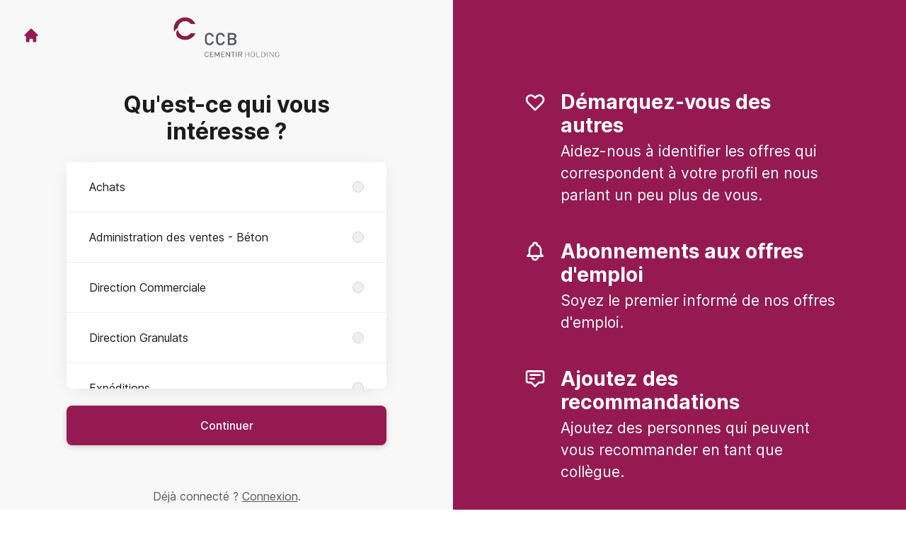

--- FILE ---
content_type: text/html; charset=utf-8
request_url: https://careers.ccb.be/connect
body_size: 20472
content:
<!DOCTYPE html>

<html lang="fr" dir="ltr">
  <head>
    <script src="https://assets-aws.teamtailor-cdn.com/assets/packs/js/runtime-d8072a7b8fc709410b44.js" crossorigin="anonymous" data-turbo-track="reload" nonce="980307c715b51da068418dea8d198712" defer="defer" integrity="sha384-MB56ojv1mwH7WoGIZwxCQiGfvHTGH5Ba62nNYrf+2vv6FfMRx5iazSUNpy7p1TS8"></script>
<script src="https://assets-aws.teamtailor-cdn.com/assets/packs/js/5217-d722161248a86ef021eb.js" crossorigin="anonymous" data-turbo-track="reload" nonce="980307c715b51da068418dea8d198712" defer="defer" integrity="sha384-3uhEwc9uRPhLRiFZuyE1+fXG2cPfzR9U79Emaqi+mAfXU4IoMzhLyJlcm/7r1wQE"></script>
<script src="https://assets-aws.teamtailor-cdn.com/assets/packs/js/cookies-a135f52d0a68c93f4012.js" crossorigin="anonymous" data-turbo-track="reload" nonce="980307c715b51da068418dea8d198712" defer="defer" integrity="sha384-0sL6GTF8sTKsSFPNxAGm6429n1teKKhy573MDp74v/UIVHe/z//4JrnBZWLBIJZQ"></script>
<script src="https://assets-aws.teamtailor-cdn.com/assets/packs/js/601-7d3383e7a375dc1aaa1b.js" crossorigin="anonymous" data-turbo-track="reload" nonce="980307c715b51da068418dea8d198712" defer="defer" integrity="sha384-l5I801Pjg1EBg2KQZqeHOLGUzdhI7+PBvRsMqdEOUrzi+WANH250/E7d/ntAKPkC"></script>
<script src="https://assets-aws.teamtailor-cdn.com/assets/packs/js/8559-d931dd583b4bb79d0e2a.js" crossorigin="anonymous" data-turbo-track="reload" nonce="980307c715b51da068418dea8d198712" defer="defer" integrity="sha384-9pmZ0INZG4vdr7arMaCamElHv26NrYEKOvqhf9yjMS5zyzkA40w7ExDWqxGcv2vE"></script>
<script src="https://assets-aws.teamtailor-cdn.com/assets/packs/js/7107-2c8b0452b1096d40d889.js" crossorigin="anonymous" data-turbo-track="reload" nonce="980307c715b51da068418dea8d198712" defer="defer" integrity="sha384-F6jpFzRjsKwuSo3AQM4sFVxNTUvURcCz99PinP+Ioe6ku9FF/btyL6hHI9n3qsl9"></script>
<script src="https://assets-aws.teamtailor-cdn.com/assets/packs/js/7328-d401e606fb75606f5ed6.js" crossorigin="anonymous" data-turbo-track="reload" nonce="980307c715b51da068418dea8d198712" defer="defer" integrity="sha384-p0L2eTbL6W9KU9kp+a5ZiPFo/LooZDf3V5bViSUzLy1aNO65oNK3BhaQyGgC1Da/"></script>
<script src="https://assets-aws.teamtailor-cdn.com/assets/packs/js/1339-9087b09cea7aeaf50372.js" crossorigin="anonymous" data-turbo-track="reload" nonce="980307c715b51da068418dea8d198712" defer="defer" integrity="sha384-NYguk+K4ALGGrCWBkm2gWhq54XhAHwROMsOhloX9eaf/9YCbHXZ0hgv+sU72KYPL"></script>
<script src="https://assets-aws.teamtailor-cdn.com/assets/packs/js/connect-e54911af1673c0788881.js" crossorigin="anonymous" data-turbo-track="reload" nonce="980307c715b51da068418dea8d198712" defer="defer" integrity="sha384-VimihJF5f2DaqtlvNSqe6m6/mWLq9YfVwBITB6LKRzEQ4IwsKNvJUB2ASXKQfQtz"></script>
<script src="https://assets-aws.teamtailor-cdn.com/assets/packs/js/4254-c45eea0ea8a6e7fbe408.js" crossorigin="anonymous" data-turbo-track="reload" nonce="980307c715b51da068418dea8d198712" defer="defer" integrity="sha384-apFmoAEVdGUqGEoR1Nm41DSwOTXZzwghwLCdRgTnXOu0tfFK3Fa/hBBCV7G0v2h8"></script>
<script src="https://assets-aws.teamtailor-cdn.com/assets/packs/js/8454-e660b5c793efc07457dc.js" crossorigin="anonymous" data-turbo-track="reload" nonce="980307c715b51da068418dea8d198712" defer="defer" integrity="sha384-dGFXkTHDjzQntcGqSSnoJx1fghvXUfT/FblSy/fbsoR5GK/y4zwSXGBuC8kTUS0h"></script>
<script src="https://assets-aws.teamtailor-cdn.com/assets/packs/js/font-awesome-d93dcae92dfe0efb796e.js" crossorigin="anonymous" data-turbo-track="reload" nonce="980307c715b51da068418dea8d198712" defer="defer" integrity="sha384-sgVCsKWBVlfrJgIFsdlR2hm5bWFvxj4FMh2tADpdMYjjg08BCPEMHpJBGn7LdVlS"></script>

    <link rel="stylesheet" crossorigin="anonymous" href="https://assets-aws.teamtailor-cdn.com/assets/packs/css/connect-b2aced4a.css" data-turbo-track="reload" integrity="sha384-wQHHFQoXQyMbIrGM/Ex93oAguFuWaRyJC4/NdKEFC+y/wIhuJbucsT6309+QzaaT" />

    
    

    <meta name="viewport" content="width=device-width, initial-scale=1">
    <meta name="turbo-cache-control" content="no-cache">
    <meta name="turbo-prefetch" content="false">
    <meta name="sentry-dsn" content="">

    
    <link rel='icon' type='image/png' href='https://images.teamtailor-cdn.com/images/s3/teamtailor-production/favicon-v3/image_uploads/73151e9b-3aac-4191-a463-48d754961a2c/original.png'><link rel='apple-touch-icon' href='https://images.teamtailor-cdn.com/images/s3/teamtailor-production/favicon_apple-v3/image_uploads/73151e9b-3aac-4191-a463-48d754961a2c/original.png' sizes='180x180'>
    <meta name="description" content="Connectez-vous avec Compagnie des Ciments Belges pour être à jour et notifié des nouvelles offres d&#39;emploi" />
    

    <meta property="og:locale" content="fr_FR" />
    <meta property="og:type" content="article" />
    <meta property="og:title" content="Connect - Compagnie des Ciments Belges" />
    <meta property="og:site_name" content="Compagnie des Ciments Belges" />
    <meta property="og:url" content="https://careers.ccb.be/connect" />
    <meta property="og:description" content="Connectez-vous avec Compagnie des Ciments Belges pour être à jour et notifié des nouvelles offres d&#39;emploi" />
    
        <meta property="og:image" content="https://screenshots.teamtailor-cdn.com/5583e5d0-4e7b-4c87-90a4-e9cbc5548efa-facebook.png?update=1712689338" />
        <meta property="og:image:width" content="1200" />
        <meta property="og:image:height" content="630" />

        <meta name="twitter:card" content="summary_large_image" />
        <meta name="twitter:image" content="https://screenshots.teamtailor-cdn.com/5583e5d0-4e7b-4c87-90a4-e9cbc5548efa-twitter.png?update=1712689338" />
        <meta name="twitter:title" content="Connect - Compagnie des Ciments Belges" />
        <meta name="twitter:description" content="Connectez-vous avec Compagnie des Ciments Belges pour être à jour et notifié des nouvelles offres d&#39;emploi" />
      
    
    

    <title>
        Compagnie des Ciments Belges
        – Connect
    </title>

    <meta name="csrf-param" content="authenticity_token" />
<meta name="csrf-token" content="TL9ZOTQvDgdBJsXkHJnoalsUPUowMjMbayD0-Te9HGeESquZx8OzC9GJlHMUnxr8aU3nSnLHG7ZNzaR39OaqXA" />
    

    <style media="all">
  :root {
    --company-primary-bg-color: 255, 255, 255;
    --company-secondary-bg-color: 149, 26, 82;
    --company-secondary-bg-light-5-color: 171, 30, 94;
    --company-secondary-bg-fallback-color: 149, 26, 82;
    --company-primary-text-color: 37, 37, 37;
    --company-primary-text-dark-5-color: 24, 24, 24;
    --company-primary-text-dark-10-color: 11, 11, 11;
    --company-primary-text-light-50-color: 164, 164, 164;
    --company-primary-text-light-77-color: 233, 233, 233;
    --company-secondary-text-color: 255, 255, 255;
    --company-secondary-text-light-5-color: 255, 255, 255;
    --company-secondary-text-light-15-color: 255, 255, 255;
    --company-link-color: 149, 26, 82;
    --company-link-color-on-white: 149, 26, 82;
    --company-color: 149, 26, 82;

    --company-button-text-color: 255, 255, 255;
    --company-button-bg-color: 149, 26, 82;

    --company-button-bg-light-5-color: 171, 30, 94;
    --company-button-bg-light-15-color: 214, 37, 118;

    --company-border-radius: 40px;

    --company-header-font-family: "Roboto";
    --company-header-font-weight: 700;
    --company-body-font-family: "Inter";
    --company-body-font-weight: 400;
  }
</style>

  <meta name="theme-color" content="#951a52">



    
  </head>

  <body id="connect" class="min-h-dvh flex flex-col bg-white text-gray-700 company-link-style--underline candidates new" data-block-scripts="true">
    

    

        <dialog data-controller="common--cookies--alert" data-common--cookies--alert-inside-iframe-value="false" data-common--cookies--alert-block-scripts-value="true" data-common--cookies--alert-takeover-modal-value="false" data-common--cookies--alert-show-cookie-widget-value="true" class="company-links fixed shadow-form w-auto items-center rounded p-4 bg-company-primary text-company-primary overflow-y-auto border-none max-h-[80vh] z-cookie-alert lg:gap-x-6 lg:max-h-[calc(100vh-40px)] flex-col inset-x-4 bottom-4 mb-0 mt-auto justify-between !translate-y-0 !top-0 lg:p-10 lg:flex-row lg:inset-x-[40px] lg:mb-6">

    <div class="w-full max-w-screen-xl overflow-y-auto">
      <h2 class="font-bold block text-md mb-2">Ce site Web utilise des cookies pour vous garantir la meilleure expérience.</h2>

      <p class="mb-2">
        Compagnie des Ciments Belges et nos partenaires sélectionnés utilisent des cookies et des technologies similaires (ensemble, les « cookies ») qui sont nécessaires pour vous présenter ce site Web, et pour vous garantir la meilleure expérience.

          Si vous y consentez, nous utiliserons également des cookies à des fins de statistiques.
      </p>

      <p class="mb-2">Consultez notre <a class='company-link' href='https://careers.ccb.be/cookie-policy'>politique relative aux cookies</a> pour en savoir plus sur les cookies que nous utilisons.</p>

      <p>Vous pouvez retirer et modifier votre consentement à tout moment en cliquant sur « Gérer les cookies » en bas de chaque page.</p>
</div>
    <div
      class="
        flex flex-col items-center gap-[10px] mt-6 flex-shrink-0 mb-2 w-full
        md:flex-row md:w-auto lg:flex-col
      "
    >
      <button class="careersite-button w-full" aria-label="Accepter tous les cookies" data-action="click-&gt;common--cookies--alert#acceptAll">Accepter tous les cookies</button>

        <button class="careersite-button w-full" aria-label="Refuser les cookies facultatifs" data-action="click-&gt;common--cookies--alert#disableAll">Refuser les cookies facultatifs</button>

      <button class="careersite-button w-full" aria-label="Préférences relatives aux cookies" data-action="click-&gt;common--cookies--alert#openPreferences">Préférences relatives aux cookies</button>
    </div>
</dialog>
      <dialog data-controller="common--cookies--preferences" data-common--cookies--preferences-checked-categories-value="[]" data-common--cookies--preferences-inside-iframe-value="false" data-action="open-cookie-preferences@window-&gt;common--cookies--preferences#open" class="company-links bg-company-primary text-company-primary shadow-form inset-x-4 mb-4 rounded max-w-screen-sm p-4 overflow-auto max-h-[80vh] z-cookie-alert backdrop:bg-[rgba(0,0,0,0.6)] sm:p-10 sm:mb-auto fixed top-2">
  <div class="mb-5 text-center;">
    <h1 class="font-bold mb-2 text-lg">Sélectionnez les cookies que vous acceptez</h1>
    <p class="text-left mb-2">Sur ce site, nous utilisons toujours par défaut les cookies qui sont essentiels au bon fonctionnement du site.</p>
    <p class="text-left mb-2">Si vous y consentez, nous utiliserons également d&#39;autres types de cookies. Vous pouvez donner ou retirer votre consentement vis-à-vis de ces derniers à l&#39;aide des boutons ci-dessous. Vous pouvez modifier ou retirer votre consentement à tout moment en cliquant sur le lien « Gérer les cookies » disponible en bas du site.</p>
    <p class="text-left">Pour en savoir plus sur les différents types de cookies, leur fonctionnement, et comment vos données sont utilisées lors de leur paramétrage, consultez notre <a href='https://careers.ccb.be/cookie-policy'>Politique relative aux cookies</a>.</p>
  </div>

  <div class="mb-10 text-sm leading-snug">
    <div class="flex mb-3 items-start sm:mb-5 cursor-default" data-preference-type="strictly_necessary">
  <div class="label-switch label-switch--disabled">
    <input type="checkbox" disabled="disabled" id="strictly_necessary" checked="checked" class="peer">

    <div class="checkbox peer-focus:ring-2 peer-focus:ring-blue-600"></div>
</div>
  <div class="ml-4 flex flex-col">
    <label class="font-semibold" for="strictly_necessary">Strictement nécessaire</label>

    <p>Ces cookies sont essentiels au bon fonctionnement du site, et sont toujours activés lorsque vous visitez le site.</p>

      <span>
        <strong>Vendeurs</strong>
        <span>Teamtailor</span>
      </span>
</div></div>

    <div class="flex mb-3 items-start sm:mb-5" data-preference-type="analytics">
  <div class="label-switch">
    <input type="checkbox" id="analytics" class="peer" data-common--cookies--preferences-target="categoryInput" data-action="input-&gt;common--cookies--preferences#handleCategoryToggle">

    <div class="checkbox peer-focus:ring-2 peer-focus:ring-blue-600"></div>
</div>
  <div class="ml-4 flex flex-col">
    <label class="font-semibold cursor-pointer" for="analytics">Statistiques</label>

    <p>Ces cookies collectent des informations qui nous aident à comprendre comment le site est utilisé.</p>

      <span>
        <strong>Vendeurs</strong>
        <span>Teamtailor</span>
      </span>
</div></div>

    

    
  </div>

  <div class="flex flex-col items-center gap-6">
    <button class="careersite-button w-full" data-action="click-&gt;common--cookies--preferences#handleAccept">Accepter ces cookies</button>

    <button class="careersite-button w-full" data-action="click-&gt;common--cookies--preferences#handleDecline">Refuser les cookies facultatifs</button>
  </div>
</dialog>

    
<div class="flex min-h-dvh">
  <div class="flex flex-col items-center justify-center w-full bg-gray-200">
    <div class="flex flex-col items-center justify-between flex-grow w-full mx-12">
      <div class="flex items-center justify-between w-full px-4 my-6 sm:px-8">
    <div class="w-35">
      <a aria-label="Aller sur le site carrière" class="inline-flex w-fit text-company-button-bg" data-test="home-button" href="/"><svg xmlns="http://www.w3.org/2000/svg" fill="currentColor" viewBox="0 0 20 20" class="w-6 h-6  currentColor" aria-hidden="true">
    <path d="M10.707 2.293a1 1 0 00-1.414 0l-7 7a1 1 0 001.414 1.414L4 10.414V17a1 1 0 001 1h2a1 1 0 001-1v-2a1 1 0 011-1h2a1 1 0 011 1v2a1 1 0 001 1h2a1 1 0 001-1v-6.586l.293.293a1 1 0 001.414-1.414l-7-7z" />
</svg></a>
    </div>

    <a aria-label="Aller sur le site carrière" data-test="company-logo" href="/"><img class="max-w-[150px] max-h-70 !text-company-button-bg" alt="Logo de l&#39;entreprise Compagnie des Ciments Belges" src="https://images.teamtailor-cdn.com/images/s3/teamtailor-production/logotype-v3/image_uploads/0e5b6502-3a70-4584-a2fb-4666dd35d3a5/original.png" /></a>


    <span class="w-35"></span>
</div>


      <div class="w-full max-w-500">
        <form class="flex flex-col justify-center overflow-hidden w-full relative" data-controller="connect--form connect--signup-form careersite--messenger-token" data-connect--form-submit-on-enter-value="true" data-careersite--messenger-token-candidate-endpoint-value="/candidates" data-remote="true" novalidate="novalidate" action="/connect/candidates" accept-charset="UTF-8" method="post"><input type="hidden" name="authenticity_token" value="nI0Tjkc-ZZmabGghIp3pt3MqoStI1IsjXwfTv0J-Usy-QfNTnnJg8HU6alq50J0GWjYUlIM_mUmkV_JuSpVvOg" autocomplete="off" />
          <input type="hidden" name="ctoken" id="ctoken" data-careersite--messenger-token-target="tokenInput" autocomplete="off" />
          <input type="hidden" name="city" id="city" value="true" data-connect--signup-form-target="city" autocomplete="off" />

            <div class="w-full p-6 animate__animated animate__faster" data-connect--signup-form-target="departments">
              <h1 class="mb-6 text-3xl font-bold leading-tight text-center">
                Qu&#39;est-ce qui vous intéresse ?
              </h1>

              <div class="mb-6 w-full">


  <div class="bg-white rounded shadow-form company-links company-links-on-white">
    
                <div class="overflow-y-auto max-h-[20rem] high:max-h-475">
                    <div class="relative" data-controller="connect--settings--department-picker">
      <div class="border-b border-gray-300 last:border-0" data-connect--settings--department-picker-target="departmentsWrapper" data-id="263784">
        <label class="form-box-label form-box-label--radio form-box-label--clickable">

    <span class="break-words overflow-hidden">Achats</span>

    <input data-name="department_id" data-connect--settings--department-picker-target="departmentInput" data-action="connect--settings--department-picker#handleChangeDepartment" data-connect--signup-form-target="socialAttributeInput" aria-required="false" class="form-box-label__option bg-gray-300 border-gray-500" type="radio" value="263784" name="candidate[department_id]" id="candidate_department_id_263784" />
</label>


          <div class="mb-6 hidden" data-department="263784" data-connect--settings--department-picker-target="rolesWrapper">
            <label class="form-box-label form-box-label--radio form-box-label--indent form-box-label--clickable">

    <span class="break-words overflow-hidden">Tous les postes</span>

    <input data-name="role_id" data-connect--settings--department-picker-target="roleInput allRoleInput" data-action="connect--settings--department-picker#handleChangeRole" data-connect--signup-form-target="socialAttributeInput" data-for-department="263784" aria-required="false" class="form-box-label__option bg-gray-300 border-gray-500" type="radio" value="0" name="candidate[role_id]" id="candidate_role_id_0" />
</label>


              <label class="form-box-label form-box-label--radio form-box-label--indent form-box-label--clickable">

    <span class="break-words overflow-hidden">Buyer</span>

    <input data-name="role_id" data-connect--settings--department-picker-target="roleInput" data-action="connect--settings--department-picker#handleChangeRole" data-connect--signup-form-target="socialAttributeInput" data-for-department="263784" aria-required="false" class="form-box-label__option bg-gray-300 border-gray-500" type="radio" value="719263" name="candidate[role_id]" id="candidate_role_id_719263" />
</label>

</div></div>      <div class="border-b border-gray-300 last:border-0" data-connect--settings--department-picker-target="departmentsWrapper" data-id="365053">
        <label class="form-box-label form-box-label--radio form-box-label--clickable">

    <span class="break-words overflow-hidden">Administration des ventes - Béton</span>

    <input data-name="department_id" data-connect--settings--department-picker-target="departmentInput" data-action="connect--settings--department-picker#handleChangeDepartment" data-connect--signup-form-target="socialAttributeInput" aria-required="false" class="form-box-label__option bg-gray-300 border-gray-500" type="radio" value="365053" name="candidate[department_id]" id="candidate_department_id_365053" />
</label>


          <div class="mb-6 hidden" data-department="365053" data-connect--settings--department-picker-target="rolesWrapper">
            <label class="form-box-label form-box-label--radio form-box-label--indent form-box-label--clickable">

    <span class="break-words overflow-hidden">Tous les postes</span>

    <input data-name="role_id" data-connect--settings--department-picker-target="roleInput allRoleInput" data-action="connect--settings--department-picker#handleChangeRole" data-connect--signup-form-target="socialAttributeInput" data-for-department="365053" aria-required="false" class="form-box-label__option bg-gray-300 border-gray-500" type="radio" value="0" name="candidate[role_id]" id="candidate_role_id_0" />
</label>


              <label class="form-box-label form-box-label--radio form-box-label--indent form-box-label--clickable">

    <span class="break-words overflow-hidden">Employé(e) Administration des ventes</span>

    <input data-name="role_id" data-connect--settings--department-picker-target="roleInput" data-action="connect--settings--department-picker#handleChangeRole" data-connect--signup-form-target="socialAttributeInput" data-for-department="365053" aria-required="false" class="form-box-label__option bg-gray-300 border-gray-500" type="radio" value="893019" name="candidate[role_id]" id="candidate_role_id_893019" />
</label>

</div></div>      <div class="border-b border-gray-300 last:border-0" data-connect--settings--department-picker-target="departmentsWrapper" data-id="263785">
        <label class="form-box-label form-box-label--radio form-box-label--clickable">

    <span class="break-words overflow-hidden">Direction Commerciale</span>

    <input data-name="department_id" data-connect--settings--department-picker-target="departmentInput" data-action="connect--settings--department-picker#handleChangeDepartment" data-connect--signup-form-target="socialAttributeInput" aria-required="false" class="form-box-label__option bg-gray-300 border-gray-500" type="radio" value="263785" name="candidate[department_id]" id="candidate_department_id_263785" />
</label>


          <div class="mb-6 hidden" data-department="263785" data-connect--settings--department-picker-target="rolesWrapper">
            <label class="form-box-label form-box-label--radio form-box-label--indent form-box-label--clickable">

    <span class="break-words overflow-hidden">Tous les postes</span>

    <input data-name="role_id" data-connect--settings--department-picker-target="roleInput allRoleInput" data-action="connect--settings--department-picker#handleChangeRole" data-connect--signup-form-target="socialAttributeInput" data-for-department="263785" aria-required="false" class="form-box-label__option bg-gray-300 border-gray-500" type="radio" value="0" name="candidate[role_id]" id="candidate_role_id_0" />
</label>


              <label class="form-box-label form-box-label--radio form-box-label--indent form-box-label--clickable">

    <span class="break-words overflow-hidden">Administration des Ventes</span>

    <input data-name="role_id" data-connect--settings--department-picker-target="roleInput" data-action="connect--settings--department-picker#handleChangeRole" data-connect--signup-form-target="socialAttributeInput" data-for-department="263785" aria-required="false" class="form-box-label__option bg-gray-300 border-gray-500" type="radio" value="722445" name="candidate[role_id]" id="candidate_role_id_722445" />
</label>

</div></div>      <div class="border-b border-gray-300 last:border-0" data-connect--settings--department-picker-target="departmentsWrapper" data-id="376622">
        <label class="form-box-label form-box-label--radio form-box-label--clickable">

    <span class="break-words overflow-hidden">Direction Granulats</span>

    <input data-name="department_id" data-connect--settings--department-picker-target="departmentInput" data-action="connect--settings--department-picker#handleChangeDepartment" data-connect--signup-form-target="socialAttributeInput" aria-required="false" class="form-box-label__option bg-gray-300 border-gray-500" type="radio" value="376622" name="candidate[department_id]" id="candidate_department_id_376622" />
</label>


</div>      <div class="border-b border-gray-300 last:border-0" data-connect--settings--department-picker-target="departmentsWrapper" data-id="263789">
        <label class="form-box-label form-box-label--radio form-box-label--clickable">

    <span class="break-words overflow-hidden">Expéditions</span>

    <input data-name="department_id" data-connect--settings--department-picker-target="departmentInput" data-action="connect--settings--department-picker#handleChangeDepartment" data-connect--signup-form-target="socialAttributeInput" aria-required="false" class="form-box-label__option bg-gray-300 border-gray-500" type="radio" value="263789" name="candidate[department_id]" id="candidate_department_id_263789" />
</label>


</div>      <div class="border-b border-gray-300 last:border-0" data-connect--settings--department-picker-target="departmentsWrapper" data-id="263793">
        <label class="form-box-label form-box-label--radio form-box-label--clickable">

    <span class="break-words overflow-hidden">Exploitation Carrière</span>

    <input data-name="department_id" data-connect--settings--department-picker-target="departmentInput" data-action="connect--settings--department-picker#handleChangeDepartment" data-connect--signup-form-target="socialAttributeInput" aria-required="false" class="form-box-label__option bg-gray-300 border-gray-500" type="radio" value="263793" name="candidate[department_id]" id="candidate_department_id_263793" />
</label>


          <div class="mb-6 hidden" data-department="263793" data-connect--settings--department-picker-target="rolesWrapper">
            <label class="form-box-label form-box-label--radio form-box-label--indent form-box-label--clickable">

    <span class="break-words overflow-hidden">Tous les postes</span>

    <input data-name="role_id" data-connect--settings--department-picker-target="roleInput allRoleInput" data-action="connect--settings--department-picker#handleChangeRole" data-connect--signup-form-target="socialAttributeInput" data-for-department="263793" aria-required="false" class="form-box-label__option bg-gray-300 border-gray-500" type="radio" value="0" name="candidate[role_id]" id="candidate_role_id_0" />
</label>


              <label class="form-box-label form-box-label--radio form-box-label--indent form-box-label--clickable">

    <span class="break-words overflow-hidden">Conducteur d&#39;Engins</span>

    <input data-name="role_id" data-connect--settings--department-picker-target="roleInput" data-action="connect--settings--department-picker#handleChangeRole" data-connect--signup-form-target="socialAttributeInput" data-for-department="263793" aria-required="false" class="form-box-label__option bg-gray-300 border-gray-500" type="radio" value="758132" name="candidate[role_id]" id="candidate_role_id_758132" />
</label>

</div></div>      <div class="border-b border-gray-300 last:border-0" data-connect--settings--department-picker-target="departmentsWrapper" data-id="263792">
        <label class="form-box-label form-box-label--radio form-box-label--clickable">

    <span class="break-words overflow-hidden">Exploitation Centrale à Béton</span>

    <input data-name="department_id" data-connect--settings--department-picker-target="departmentInput" data-action="connect--settings--department-picker#handleChangeDepartment" data-connect--signup-form-target="socialAttributeInput" aria-required="false" class="form-box-label__option bg-gray-300 border-gray-500" type="radio" value="263792" name="candidate[department_id]" id="candidate_department_id_263792" />
</label>


</div>      <div class="border-b border-gray-300 last:border-0" data-connect--settings--department-picker-target="departmentsWrapper" data-id="263782">
        <label class="form-box-label form-box-label--radio form-box-label--clickable">

    <span class="break-words overflow-hidden">Finance</span>

    <input data-name="department_id" data-connect--settings--department-picker-target="departmentInput" data-action="connect--settings--department-picker#handleChangeDepartment" data-connect--signup-form-target="socialAttributeInput" aria-required="false" class="form-box-label__option bg-gray-300 border-gray-500" type="radio" value="263782" name="candidate[department_id]" id="candidate_department_id_263782" />
</label>


          <div class="mb-6 hidden" data-department="263782" data-connect--settings--department-picker-target="rolesWrapper">
            <label class="form-box-label form-box-label--radio form-box-label--indent form-box-label--clickable">

    <span class="break-words overflow-hidden">Tous les postes</span>

    <input data-name="role_id" data-connect--settings--department-picker-target="roleInput allRoleInput" data-action="connect--settings--department-picker#handleChangeRole" data-connect--signup-form-target="socialAttributeInput" data-for-department="263782" aria-required="false" class="form-box-label__option bg-gray-300 border-gray-500" type="radio" value="0" name="candidate[role_id]" id="candidate_role_id_0" />
</label>


              <label class="form-box-label form-box-label--radio form-box-label--indent form-box-label--clickable">

    <span class="break-words overflow-hidden">Business Controller</span>

    <input data-name="role_id" data-connect--settings--department-picker-target="roleInput" data-action="connect--settings--department-picker#handleChangeRole" data-connect--signup-form-target="socialAttributeInput" data-for-department="263782" aria-required="false" class="form-box-label__option bg-gray-300 border-gray-500" type="radio" value="722442" name="candidate[role_id]" id="candidate_role_id_722442" />
</label>

              <label class="form-box-label form-box-label--radio form-box-label--indent form-box-label--clickable">

    <span class="break-words overflow-hidden">Comptable</span>

    <input data-name="role_id" data-connect--settings--department-picker-target="roleInput" data-action="connect--settings--department-picker#handleChangeRole" data-connect--signup-form-target="socialAttributeInput" data-for-department="263782" aria-required="false" class="form-box-label__option bg-gray-300 border-gray-500" type="radio" value="722441" name="candidate[role_id]" id="candidate_role_id_722441" />
</label>

</div></div>      <div class="border-b border-gray-300 last:border-0" data-connect--settings--department-picker-target="departmentsWrapper" data-id="269567">
        <label class="form-box-label form-box-label--radio form-box-label--clickable">

    <span class="break-words overflow-hidden">IT</span>

    <input data-name="department_id" data-connect--settings--department-picker-target="departmentInput" data-action="connect--settings--department-picker#handleChangeDepartment" data-connect--signup-form-target="socialAttributeInput" aria-required="false" class="form-box-label__option bg-gray-300 border-gray-500" type="radio" value="269567" name="candidate[department_id]" id="candidate_department_id_269567" />
</label>


</div>      <div class="border-b border-gray-300 last:border-0" data-connect--settings--department-picker-target="departmentsWrapper" data-id="263783">
        <label class="form-box-label form-box-label--radio form-box-label--clickable">

    <span class="break-words overflow-hidden">Logistique</span>

    <input data-name="department_id" data-connect--settings--department-picker-target="departmentInput" data-action="connect--settings--department-picker#handleChangeDepartment" data-connect--signup-form-target="socialAttributeInput" aria-required="false" class="form-box-label__option bg-gray-300 border-gray-500" type="radio" value="263783" name="candidate[department_id]" id="candidate_department_id_263783" />
</label>


</div>      <div class="border-b border-gray-300 last:border-0" data-connect--settings--department-picker-target="departmentsWrapper" data-id="263796">
        <label class="form-box-label form-box-label--radio form-box-label--clickable">

    <span class="break-words overflow-hidden">Magasin</span>

    <input data-name="department_id" data-connect--settings--department-picker-target="departmentInput" data-action="connect--settings--department-picker#handleChangeDepartment" data-connect--signup-form-target="socialAttributeInput" aria-required="false" class="form-box-label__option bg-gray-300 border-gray-500" type="radio" value="263796" name="candidate[department_id]" id="candidate_department_id_263796" />
</label>


</div>      <div class="border-b border-gray-300 last:border-0" data-connect--settings--department-picker-target="departmentsWrapper" data-id="263790">
        <label class="form-box-label form-box-label--radio form-box-label--clickable">

    <span class="break-words overflow-hidden">Maintenance</span>

    <input data-name="department_id" data-connect--settings--department-picker-target="departmentInput" data-action="connect--settings--department-picker#handleChangeDepartment" data-connect--signup-form-target="socialAttributeInput" aria-required="false" class="form-box-label__option bg-gray-300 border-gray-500" type="radio" value="263790" name="candidate[department_id]" id="candidate_department_id_263790" />
</label>


          <div class="mb-6 hidden" data-department="263790" data-connect--settings--department-picker-target="rolesWrapper">
            <label class="form-box-label form-box-label--radio form-box-label--indent form-box-label--clickable">

    <span class="break-words overflow-hidden">Tous les postes</span>

    <input data-name="role_id" data-connect--settings--department-picker-target="roleInput allRoleInput" data-action="connect--settings--department-picker#handleChangeRole" data-connect--signup-form-target="socialAttributeInput" data-for-department="263790" aria-required="false" class="form-box-label__option bg-gray-300 border-gray-500" type="radio" value="0" name="candidate[role_id]" id="candidate_role_id_0" />
</label>


              <label class="form-box-label form-box-label--radio form-box-label--indent form-box-label--clickable">

    <span class="break-words overflow-hidden">Automaticien</span>

    <input data-name="role_id" data-connect--settings--department-picker-target="roleInput" data-action="connect--settings--department-picker#handleChangeRole" data-connect--signup-form-target="socialAttributeInput" data-for-department="263790" aria-required="false" class="form-box-label__option bg-gray-300 border-gray-500" type="radio" value="720186" name="candidate[role_id]" id="candidate_role_id_720186" />
</label>

              <label class="form-box-label form-box-label--radio form-box-label--indent form-box-label--clickable">

    <span class="break-words overflow-hidden">Chef d&#39;équipe Maintenance BPE</span>

    <input data-name="role_id" data-connect--settings--department-picker-target="roleInput" data-action="connect--settings--department-picker#handleChangeRole" data-connect--signup-form-target="socialAttributeInput" data-for-department="263790" aria-required="false" class="form-box-label__option bg-gray-300 border-gray-500" type="radio" value="720184" name="candidate[role_id]" id="candidate_role_id_720184" />
</label>

              <label class="form-box-label form-box-label--radio form-box-label--indent form-box-label--clickable">

    <span class="break-words overflow-hidden">Mécanicien d&#39;entretien en industrie</span>

    <input data-name="role_id" data-connect--settings--department-picker-target="roleInput" data-action="connect--settings--department-picker#handleChangeRole" data-connect--signup-form-target="socialAttributeInput" data-for-department="263790" aria-required="false" class="form-box-label__option bg-gray-300 border-gray-500" type="radio" value="720185" name="candidate[role_id]" id="candidate_role_id_720185" />
</label>

</div></div>      <div class="border-b border-gray-300 last:border-0" data-connect--settings--department-picker-target="departmentsWrapper" data-id="263795">
        <label class="form-box-label form-box-label--radio form-box-label--clickable">

    <span class="break-words overflow-hidden">Maintenance Garage</span>

    <input data-name="department_id" data-connect--settings--department-picker-target="departmentInput" data-action="connect--settings--department-picker#handleChangeDepartment" data-connect--signup-form-target="socialAttributeInput" aria-required="false" class="form-box-label__option bg-gray-300 border-gray-500" type="radio" value="263795" name="candidate[department_id]" id="candidate_department_id_263795" />
</label>


          <div class="mb-6 hidden" data-department="263795" data-connect--settings--department-picker-target="rolesWrapper">
            <label class="form-box-label form-box-label--radio form-box-label--indent form-box-label--clickable">

    <span class="break-words overflow-hidden">Tous les postes</span>

    <input data-name="role_id" data-connect--settings--department-picker-target="roleInput allRoleInput" data-action="connect--settings--department-picker#handleChangeRole" data-connect--signup-form-target="socialAttributeInput" data-for-department="263795" aria-required="false" class="form-box-label__option bg-gray-300 border-gray-500" type="radio" value="0" name="candidate[role_id]" id="candidate_role_id_0" />
</label>


              <label class="form-box-label form-box-label--radio form-box-label--indent form-box-label--clickable">

    <span class="break-words overflow-hidden">Mécanicien Garage</span>

    <input data-name="role_id" data-connect--settings--department-picker-target="roleInput" data-action="connect--settings--department-picker#handleChangeRole" data-connect--signup-form-target="socialAttributeInput" data-for-department="263795" aria-required="false" class="form-box-label__option bg-gray-300 border-gray-500" type="radio" value="719264" name="candidate[role_id]" id="candidate_role_id_719264" />
</label>

</div></div>      <div class="border-b border-gray-300 last:border-0" data-connect--settings--department-picker-target="departmentsWrapper" data-id="263787">
        <label class="form-box-label form-box-label--radio form-box-label--clickable">

    <span class="break-words overflow-hidden">Production Ciment</span>

    <input data-name="department_id" data-connect--settings--department-picker-target="departmentInput" data-action="connect--settings--department-picker#handleChangeDepartment" data-connect--signup-form-target="socialAttributeInput" aria-required="false" class="form-box-label__option bg-gray-300 border-gray-500" type="radio" value="263787" name="candidate[department_id]" id="candidate_department_id_263787" />
</label>


</div>      <div class="border-b border-gray-300 last:border-0" data-connect--settings--department-picker-target="departmentsWrapper" data-id="263791">
        <label class="form-box-label form-box-label--radio form-box-label--clickable">

    <span class="break-words overflow-hidden">Projets et Investissements</span>

    <input data-name="department_id" data-connect--settings--department-picker-target="departmentInput" data-action="connect--settings--department-picker#handleChangeDepartment" data-connect--signup-form-target="socialAttributeInput" aria-required="false" class="form-box-label__option bg-gray-300 border-gray-500" type="radio" value="263791" name="candidate[department_id]" id="candidate_department_id_263791" />
</label>


          <div class="mb-6 hidden" data-department="263791" data-connect--settings--department-picker-target="rolesWrapper">
            <label class="form-box-label form-box-label--radio form-box-label--indent form-box-label--clickable">

    <span class="break-words overflow-hidden">Tous les postes</span>

    <input data-name="role_id" data-connect--settings--department-picker-target="roleInput allRoleInput" data-action="connect--settings--department-picker#handleChangeRole" data-connect--signup-form-target="socialAttributeInput" data-for-department="263791" aria-required="false" class="form-box-label__option bg-gray-300 border-gray-500" type="radio" value="0" name="candidate[role_id]" id="candidate_role_id_0" />
</label>


              <label class="form-box-label form-box-label--radio form-box-label--indent form-box-label--clickable">

    <span class="break-words overflow-hidden">Ingénieur Projet</span>

    <input data-name="role_id" data-connect--settings--department-picker-target="roleInput" data-action="connect--settings--department-picker#handleChangeRole" data-connect--signup-form-target="socialAttributeInput" data-for-department="263791" aria-required="false" class="form-box-label__option bg-gray-300 border-gray-500" type="radio" value="722443" name="candidate[role_id]" id="candidate_role_id_722443" />
</label>

              <label class="form-box-label form-box-label--radio form-box-label--indent form-box-label--clickable">

    <span class="break-words overflow-hidden">Project Manager</span>

    <input data-name="role_id" data-connect--settings--department-picker-target="roleInput" data-action="connect--settings--department-picker#handleChangeRole" data-connect--signup-form-target="socialAttributeInput" data-for-department="263791" aria-required="false" class="form-box-label__option bg-gray-300 border-gray-500" type="radio" value="722444" name="candidate[role_id]" id="candidate_role_id_722444" />
</label>

</div></div>      <div class="border-b border-gray-300 last:border-0" data-connect--settings--department-picker-target="departmentsWrapper" data-id="263788">
        <label class="form-box-label form-box-label--radio form-box-label--clickable">

    <span class="break-words overflow-hidden">Qualité Environnement</span>

    <input data-name="department_id" data-connect--settings--department-picker-target="departmentInput" data-action="connect--settings--department-picker#handleChangeDepartment" data-connect--signup-form-target="socialAttributeInput" aria-required="false" class="form-box-label__option bg-gray-300 border-gray-500" type="radio" value="263788" name="candidate[department_id]" id="candidate_department_id_263788" />
</label>


</div>      <div class="border-b border-gray-300 last:border-0" data-connect--settings--department-picker-target="departmentsWrapper" data-id="263781">
        <label class="form-box-label form-box-label--radio form-box-label--clickable">

    <span class="break-words overflow-hidden">RH</span>

    <input data-name="department_id" data-connect--settings--department-picker-target="departmentInput" data-action="connect--settings--department-picker#handleChangeDepartment" data-connect--signup-form-target="socialAttributeInput" aria-required="false" class="form-box-label__option bg-gray-300 border-gray-500" type="radio" value="263781" name="candidate[department_id]" id="candidate_department_id_263781" />
</label>


</div>
    <div class="border-b border-gray-300 last:border-0">
      <label class="form-box-label form-box-label--radio form-box-label--clickable">

    <span class="break-words overflow-hidden">Tout</span>

    <input data-name="department_id" data-connect--settings--department-picker-target="departmentInput" data-connect--signup-form-target="socialAttributeInput" data-action="connect--settings--department-picker#handleChangeDepartment" aria-required="false" class="form-box-label__option bg-gray-300 border-gray-500" type="radio" value="0" checked="checked" name="candidate[department_id]" id="candidate_department_id_0" />
</label>

    </div>
</div>
                </div>

</div></div>
              <button type="button" class="button button--fat button--company w-full mb-6 animate__animated animate__faster focus-visible:outline-gray-800" data-action="connect--signup-form#continue" data-connect--signup-form-target="departmentsButton">Continuer</button>
</div>
          <div class="w-full p-6 absolute animate__animated animate__faster invisible" data-connect--signup-form-target="consentEmail">
            <h1 class="mb-6 text-3xl font-bold leading-tight text-center">
              Connectons-nous
            </h1>

            <div class="[&_a]:underline">
              <div data-controller="common--modal" style="display: none;">
  <div data-common--modal-target="linkContainer">
  <div class="mb-6 w-full">


  <div class="bg-white rounded shadow-form company-links company-links-on-white">
    
      <div class="rounded group [&amp;.changed-after-error]:shadow-none" id="id_17167840">
        <label class="form-box-label form-box-label--checkbox form-box-label--clickable [&amp;&gt;.field-with-errors]:w-auto">
    <input name="candidate[consent_given]" type="hidden" value="0" autocomplete="off" /><input data-connect--signup-form-target="consentCheckbox" data-action="connect--signup-form#toggleConsent" aria-required="true" class="form-box-label__option" type="checkbox" value="1" name="candidate[consent_given]" id="candidate_consent_given" />

    <span class="break-words overflow-hidden [&amp;&gt;ol]:mb-2 [&amp;&gt;ol]:list-decimal [&amp;&gt;ol]:pl-5 [&amp;&gt;ul]:mb-2 [&amp;&gt;ul]:list-disc [&amp;&gt;ul]:pl-5">En me connectant, j'accepte d'avoir lu la <a class="privacy-policy" data-turbo="false" href="https://careers.ccb.be/privacy-policy">Politique de confidentialité</a> et de pouvoir recevoir des mises à jour de Compagnie des Ciments Belges sur de futures opportunités d'emploi.</span>

</label>

</div>
</div></div>
    <div class="mb-6 w-full">


  <div class="bg-white rounded shadow-form company-links company-links-on-white">
    
      <label class="form-box-label form-box-label--checkbox form-box-label--clickable [&amp;&gt;.field-with-errors]:w-auto">
    <input name="candidate[consent_given_future_jobs]" type="hidden" value="0" autocomplete="off" /><input data-name="consent_given_future_jobs" data-connect--signup-form-target="socialAttributeInput" aria-required="false" class="form-box-label__option" type="checkbox" value="1" name="candidate[consent_given_future_jobs]" id="candidate_consent_given_future_jobs" />

    <span class="break-words overflow-hidden [&amp;&gt;ol]:mb-2 [&amp;&gt;ol]:list-decimal [&amp;&gt;ol]:pl-5 [&amp;&gt;ul]:mb-2 [&amp;&gt;ul]:list-disc [&amp;&gt;ul]:pl-5"><p><em>En cochant cette case, je consens à ce que <strong>CCB</strong> traite mes données à caractère personnel (et plus précisément, les données suivantes :  </em><em>Numéro de téléphone, l'adresse email, nom, prénom et le CV</em><em>) dans le but spécifique de me contacter directement à propos de futures opportunités d’emploi. Je consens à ce que ces données soient conservées par CCB à cette fin, pour une durée n’excédant pas les deux ans à partir de notre dernier contact. J’ai conscience que j’ai la possibilité de retirer ce consentement à tout moment pour cette finalité spécifique. </em></p><p><em>Pour plus d'information, nous vous invitons à consulter notre Politique de confidentialité <a class="privacy-policy" data-turbo="false" href="https://careers.ccb.be/privacy-policy">Politique de confidentialité</a></em><br></p></span>

</label>


</div></div>
</div>

  <template data-common--modal-target="spinnerTemplate">
    <div class="flex items-center justify-center h-full" id="spinner">
  <div
    class="animate-[spin_3s_linear_infinite] inline-block size-6 border-6 border-current border-t-transparent text-neutral-weak rounded-full "
    role="status"
    aria-label="Loading"
  ></div>
</div>

  </template>


  <template data-common--modal-target="template">
    <dialog class="company-links company-links-on-white overflow-y-auto bg-white text-neutral border-0 p-0 backdrop:bg-black/50 backdrop:backdrop-blur-md bg-white max-h-screen h-full sm:h-auto sm:max-h-[80vh] sm:mx-auto max-w-920 w-full min-w-full lg:min-w-screen-md sm:rounded shadow-form-strong">
      <div class="relative w-full h-full px-6 py-16 lg:px-25">
        <button type="button" aria-label="Fermer la boîte de dialogue" class="absolute top-0 right-0 leading-none text-3xl px-4 pb-2 rounded-full text-gray-800 cursor-pointer hover:opacity-75 no-company-style" data-close="true">        <i class="fal fa-xmark"></i>
</button>

        <div class="modal-content text-gray-500 default-style">
                <h1>Politique de confidentialité pour la marque employeur et le recrutement de Compagnie des Ciments Belges</h1><p> </p><p>  </p><p>  </p><p><em>Site web : </em><a href="http://www.careers.ccb.be"><em>www.careers.ccb.be</em></a><br></p><p><em>Dernière mise à jour : Aout 2025.</em></p><p>  </p><p> </p><p><strong><em>1. INTRODUCTION </em></strong></p><ul>
 
</ul><p>La SA Compagnie des Ciments Belges (ci-après, le « <strong>Responsable du traitement </strong>», « <strong>CCB </strong>» ou « <strong>nous </strong>»), ayant son siège social au 260 Grand’Route à 7530 Tournai, immatriculée à la Banque Carrefour des Entreprises sous le numéro 0419.445.816, doit être entendue comme Responsable du traitement au sens du Règlement (2016/679) Général sur la Protection des Données (ci-après, « <strong>RGPD </strong>»), en ce qu’elle traite les données à caractère personnel des candidats postulant à un emploi chez CCB, que ce soit via le service de gestion du recrutement et de simplification du processus d’embauche proposé par la société Teamtailor (ci-après, le « Service »), ou par tout autre canal de candidature, tel que l’envoi d’une candidature par e-mail ou via une plateforme externe.</p><p>Les personnes utilisant ce Service et les candidats (ci-après, les « <strong>Utilisateurs </strong>» ou les « <strong>personnes concernées</strong> ») sont informées par la présente Déclaration de confidentialité de la manière dont nous traitons, utilisons et protégeons leurs données à caractère personnel dans le cadre du processus de recrutement.<br>Il est en effet important pour CCB que les Utilisateurs et candidats soient informés et se sentent en sécurité, en maintenant un niveau approprié de protection des données à caractère personnel.<br>La présente Déclaration doit être lue conjointement avec notre Déclaration de confidentialité de l’entreprise et Déclaration en matière de cookies.</p><p></p><p><strong><em>2. NOTIONS ESSENTIELLES</em></strong></p><ol>
 
</ol><p>Au sens de la présente Déclaration, il faut entendre par « <strong>données à caractère personnel</strong> », toute information qui permet de vous identifier, en tant que personne physique, directement ou indirectement.</p><p>Par exemple : le nom, le prénom, la date de naissance, l’adresse, l’adresse e-mail, le numéro de téléphone, les informations relatives au parcours académique, les expériences professionnelles, les compétences, les langues parlées, ainsi que toute autre donnée personnelle communiquée dans le CV par la personne concernée.<br><br></p><p>Il faut entendre par « <strong>traitement des données à caractère personnel</strong> », toute opération ou tout ensemble d'opérations effectuées ou non à l'aide de procédés automatisés et appliquées à des données ou des ensembles de données à caractère personnel.<br><br>Par exemple : la collecte, l'enregistrement, l'organisation, la structuration, la conservation, l'adaptation ou la modification, l'extraction, la consultation, l'utilisation, la communication par transmission, la diffusion ou toute autre forme de mise à disposition, le rapprochement ou l'interconnexion, la limitation, l'effacement ou la destruction.<br><br>Il faut entendre par « <strong>Responsable de traitement</strong> », la personne physique ou morale, l'autorité publique, le service ou un autre organisme qui, seul ou conjointement avec d'autres, détermine les finalités et les moyens du traitement ; en l’espèce, CCB (personne morale) est le Responsable du traitement.<br><br>Il faut entendre par « <strong>sous-traitant</strong> », la personne physique ou morale, l'autorité publique, le service ou un autre organisme qui traite des données à caractère personnel pour le compte du Responsable du traitement.<br><br>Il faut entendre par « <strong>tiers </strong>», toute personne physique ou morale, autorité publique, service ou un organisme autre que la personne concernée, le Responsable du traitement, le sous-traitant et les personnes qui, placées sous l'autorité directe du Responsable du traitement ou du sous-traitant, qui sont autorisées à traiter les données à caractère personnel.<br><br>Enfin, il faut entendre par « <strong>destinataire </strong>», tout organisme qui reçoit la communication des données.</p><p></p><p><strong><em>3. QUELLES      DONNÉES À CARACTÈRE PERSONNEL TRAITONS-NOUS ? ET PAR QUEL(S) MOYEN(S) Y      AVONS-NOUS ACCÈS ?</em></strong></p><ol>
 
</ol><p> <em><strong>3.1 </strong><strong>Catégories de données traitées</strong></em></p><ol></ol><p>Pour la réalisation des finalités de traitement listées ci-après, CCB est amenée à traiter les catégories, pertinentes et nécessaires, des données à caractère personnel suivantes :</p><p>- Données d’identification : nom, prénom, état civil, adresse postale, date de naissance ;<br>- Données d’identification électronique : adresse e-mail, numéro de téléphone ;<br>- Images : photographies et vidéos ;<br>- Données relatives au parcours académique et professionnel : informations issues du CV, diplômes, certificats, attestations de formation ;<br>- Informations communiquées par la personne concernée durant le processus de recrutement, telles que lettre de motivation, attentes salariales, disponibilités, etc. ;<br>- Informations communiquées via les services de candidature (par exemple via un formulaire en ligne, un portail de recrutement ou une plateforme de recrutement tierce) ;<br>- Informations rendues publiques ou accessibles sur des plateformes de recrutement et sur des réseaux sociaux professionnels (tels que LinkedIn, ou tout autre média équivalent utilisé à des fins professionnelles), notamment : les informations professionnelles (poste actuel, expériences passées, compétences, recommandations, formations), les coordonnées rendues accessibles par la personne concernée ainsi que toute information<br>publiée volontairement par la personne concernée en lien avec sa carrière professionnelle ; - Informations obtenues par l'intermédiaire de cabinets de recrutement externes ou d'agences de travail intérimaire, telles que : CV, évaluations professionnelles, notes d'entretien, appréciations de compétences, prétentions salariales, disponibilités, et autres informations pertinentes pour l’évaluation de la candidature.</p><p><em><strong><br></strong></em></p><p><em><strong>3.2 Catégories particulières de données</strong></em></p><ul></ul><p>Par principe, CCB ne traite pas de catégories particulières de données à caractère personnel révélant votre origine raciale ou ethnique, vos opinions Déclarations, vos convictions religieuses ou philosophiques, votre appartenance syndicale, vos données génétiques, vos données biométriques, vos données de santé, ou encore des données concernant votre vie sexuelle ou votre orientation sexuelle, sans votre consentement exprès.</p><p>De même, toute vérification de vos antécédents judiciaires, toute prise de références auprès d'anciens employeurs ou toute autre enquête de background ne sera effectuée qu'avec votre consentement écrit préalable et dans le respect de la législation applicable.</p><p>Afin de respecter le principe de minimisation des données, nous vous demandons de ne pas transmettre de données sensibles ni votre numéro de registre national durant la phase de recrutement,&nbsp;sauf si ces informations sont strictement nécessaires pour l’examen de votre candidature.</p><p><em><strong>3.3 Données à caractère non personnel</strong></em></p><ol></ol><p>Dans le cadre de son processus de recrutement, CCB peut également être amenée à collecter des données à caractère non personnel. Il s'agit de données qui, prises isolément, ne permettent pas d’identifier directement ou indirectement une personne physique. Par exemple, cela peut concerner des informations statistiques ou agrégées sur le volume de candidatures reçues, le nombre de candidatures par type de poste, ou encore l’analyse globale des sources de candidatures (jobboards, réseaux sociaux, etc.).</p><p>Ces données à caractère non personnel peuvent être utilisées librement, à différentes fins, telles que l'amélioration de notre processus de recrutement, la réalisation d'études de marché ou l'élaboration de statistiques internes.<br><br>Toutefois, si de telles données non personnelles venaient à être combinées avec des données à caractère personnel, rendant possible l’identification d’une personne concernée, ces données combinées seraient traitées comme des données à caractère personnel et soumises aux règles applicables en matière de protection des données, jusqu’à ce que l’identification soit rendue impossible (par exemple via une anonymisation effective).</p><p></p><p><em><strong>3.4 Méthodes de collecte</strong></em></p><ol></ol><p><strong>Directe.</strong> La plupart  de vos données à caractère personnel sont collectées directement auprès de vous par le département des Ressources Humaines de CCB, notamment : </p><ul><li>Lorsque vous soumettez une candidature par le biais du Service (plateforme de gestion du recrutement) et y renseignez vos données à caractère personnel ;</li><li>Lorsque vous utilisez le Service pour entrer en contact avec notre personnel ;</li><li> Lorsque vous fournissez des informations via le module de chat du Service ;</li><li>Lorsque vous adressez votre candidature par d'autres moyens, notamment par e-mail, via notre site internet, lors d'événements de recrutement ou par l'intermédiaire de réseaux sociaux professionnels.<br></li></ul><p><strong>Indirecte</strong>. Il est également possible que certaines de vos données à caractère personnel nous soient communiquées indirectement :</p><ul><li>Via vos réseaux sociaux professionnels ou jobboard ;</li><li>Via d’autres sources publiques, soit manuellement par nos employés, soit automatiquement par le Service (méthode appelée « <strong>Sourcing</strong> ») ;</li><li>Via des employés de CCB, faisant des recommandations sur les candidats potentiels. Ces employés existants ajouteront des données à caractère personnel sur lesdits candidats potentiels. Dans les cas où cela est fait, le candidat potentiel sera considéré comme un Utilisateur dans le contexte de la présente Déclaration de confidentialité et sera informé du traitement de ses données ;</li><li>Via les cabinets de recrutement externes ou d'agences de travail intérimaire.</li></ul><p>Dans tous les cas, les candidats ne font pas l’objet de décisions automatisées ayant des effets juridiques ou des impacts significatifs similaires sur leur situation. Cela signifie que CCB ne recourt pas à des outils d'intelligence artificielle ou d'algorithmes de traitement automatique pour prendre des décisions concernant votre candidature, telles que l'acceptation ou le rejet d’une demande d’emploi, sans intervention humaine.</p><p>Toutes les décisions liées au processus de recrutement (par exemple la sélection des candidatures, la convocation à un entretien, ou l’offre d’emploi) sont prises par des membres du département des Ressources Humaines et/ou les responsables du recrutement, après un examen attentif de votre dossier de candidature.<br><br>En conséquence, aucun "profilage" automatisé — c’est-à-dire aucune analyse automatisée de votre profil basée sur vos données personnelles dans le but de prédire vos performances, préférences ou comportement professionnel — n'est pratiqué dans le cadre de nos procédures de recrutement.<br></p><p><em><strong>3.5. Conséquence en cas de non-fourniture de ces données</strong></em></p><p>L'utilisation du Service est encouragée afin de garantir un traitement rapide et optimal de votre candidature. Certaines données à caractère personnel sont nécessaires pour accéder au Service et permettre une gestion efficace du processus de recrutement.</p><p>Toutefois, il est également possible de soumettre votre candidature par d’autres canaux, tels que l’envoi d’un e-mail, l'utilisation de plateformes de recrutement externes ou la participation&nbsp;à des événements de recrutement, si disponibles. Dans tous les cas, si les données demandées ne sont pas fournies, cela pourrait limiter notre capacité à traiter efficacement votre candidature.</p><p><strong><em>4. POURQUOI      TRAITONS-NOUS VOS DONNÉES À CARACTÈRE PERSONNEL ? ET SUR QUELLE(S) BASE(S)      LÉGALE(S) TRAITONS-NOUS VOS DONNÉES À CARACTÈRE PERSONNEL ?</em></strong></p><ol>
 
</ol><p>Nous traitons vos données à caractère personnel pour des finalités déterminées et fondées sur les bases légales pertinentes, selon le tableau suivant : </p><p> </p><p>  </p><p><strong>BASE   LÉGALE</strong></p><p>  </p><p>  </p><p><strong>FINALITÉ</strong></p><p>  </p><p> </p><p> </p><p>  </p><p><strong>Art. 6, 1., a) RGPD </strong>: La personne concernée a <em>consenti</em> au traitement de ses   données à caractère personnel pour le traitement pour les finalités   déterminées. </p><p>  </p><p>  </p><p>Vos données à caractère personnel sont traitées pour les   finalités suivantes : </p><ul><li>L’envoi   de futures offres d’emploi.</li><li>L’apposition   de cookies sur votre terminal.</li><li>La conservation d'un vivier de candidatures.</li></ul><p>  </p><p> </p><p> </p><p>  </p><p><strong>Art. 6, 1., b) RGPD</strong> : Le traitement est nécessaire à   l'exécution d'un <em>contrat</em>
  entre CCB et la personne concernée ou à l'exécution de <em>mesures précontractuelles</em> prises à la demande de celle-ci.</p><p>  </p><p>  </p><p>Vos données à caractère personnel sont traitées pour les   finalités suivantes : </p><ul><li>La finalisation du processus de sélection, notamment par l’analyse complémentaire de votre candidature et l’organisation d’entretiens ;</li><li>La prise de contact avec vous pour discuter des conditions d’engagement et des modalités contractuelles;</li><li>La préparation et la rédaction d'une proposition de contrat ;</li><li>La vérification de certaines informations nécessaires à la conclusion du contrat (par exemple, références professionnelles, documents administratifs requis) avec votre consentement préalable lorsque cela est nécessaire ;</li><li>La gestion de vos demandes et échanges relatifs à l’offre d’emploi ;</li><li>La gestion et la mise à jour de votre espace personnel le cas échéant, via le Service ou tout autre canal de communication utilisé;</li></ul><p>  </p><p> </p><p> </p><p>  </p><p><strong>Art. 6, 1., f) RGPD</strong> : Le traitement est nécessaire aux fins des <em>intérêts légitimes</em> poursuivis   par CCB.</p><p>  </p><p>  </p><p>Vos données à caractère personnel sont traitées pour les   finalités suivantes : </p><ul><li>La présélection des candidats (tri, enregistrement et classement des CV, etc.) ;</li><li>La prise de contact avec un Utilisateur ;</li><li>La gestion de vos demandes par le biais du Service ;</li><li>La gestion des réponses à vos demandes de connexion ;</li><li>La gestion de l’espace personnel de l’Utilisateur ;</li><li>La simplification et la facilitation du recrutement, en complétant notamment les informations des Utilisateurs via&nbsp;l’utilisation d’outils de Sourcing ;</li></ul><p><strong><em>CCB a un intérêt légitime à pouvoir dresser un profil complet d’un   Utilisateur afin d’évaluer si le candidat correspond à un profil pertinent.</em></strong></p><ul><li>La   recherche de profils pertinents pour les postes proposés au sein de CCB.</li></ul><p><strong><em>CCB a un intérêt légitime à pouvoir évaluer, trier et sélectionner   les profils pertinents d’Utilisateurs susceptibles de correspondre aux postes   dont la Société cherche à pourvoir.</em></strong></p><p><strong><em>S’agissant des traitements se fondant sur   cette base légale en particulier, nous veillons toujours à ce qu’il y ait un   équilibre entre vos droits et intérêts et ceux de CCB.</em></strong></p><p>  </p><p> </p><p> </p><p>  </p><p><strong>Traitements non-encore envisagés</strong></p><p>  </p><p>  </p><p>CCB peut être amenée à effectuer des traitements qui ne   sont pas encore prévus dans la présente Déclaration. </p><p>Dans ce cas, vous serez contacté par nos soins avant   toute réutilisation de vos données à caractère personnel afin de vous   informer des traitements non encore envisagés et vous donner la possibilité,   le cas échéant, de les refuser</p><p>  </p><p> </p><p><strong><em>5. QUI A ACCÈS À VOS DONNÉES À CARACTÈRE      PERSONNEL ?</em></strong></p><ol>
 
</ol><p><em><strong>5.1 Communication interne</strong></em></p><p>L’accès à vos données à caractère personnel est strictement limité au sein de CCB aux seules personnes suivantes : </p><ul><li>Les personnes habilitées du personnel hiérarchique, en ce qui concerne le recrutement pour leur propre département ;</li><li>Les personnes habilitées du département des ressources humaines, notamment pour la gestion du recrutement ;</li><li>Les personnes habilitées du département informatique, notamment s’agissant des données de connexion ;</li></ul><p> <em><strong>5.2 Communication externe</strong></em></p><ol></ol><p>Nous ne vendons ni ne transférons de quelque manière que ce soit vos données à caractère personnel à des tiers.</p><p>Néanmoins, dans le cadre de nos activités, il peut nous arriver de partager vos données avec nos partenaires et sous-traitants de confiance, agissant conformément à nos instructions et afin de proposer le Service, soit : </p><ul><li>Teamtailor, fournissant le Service ;</li><li>Les sociétés de serveur et d’hébergement ;</li><li>Toute autre société en ce qui concerne l’offre du Service. ;</li></ul><p>Il est également possible que CCB soit tenue de divulguer certaines de vos données à caractère personnel à des tiers autorisés à en connaître, notamment dans les cas suivants : </p><ul><li>Les autorités ou conseillers juridiques en cas de suspicion de comportement criminel ou inapproprié ; </li></ul><ul><li>Les autorités, conseillers juridiques ou à tout autre acteur similaire, lorsque la loi l’exige ou lorsque nous y sommes conviés par ladite autorité.</li></ul><p><em><strong>5.3 Stockage et transferts des données</strong></em></p><p>Les données à caractère personnel collectées par CCB sont stockées et traitées exclusivement au sein de l’Union européenne, principalement sur des serveurs situés dans des États membres de l’UE.<br>À ce jour, aucune donnée à caractère personnel n'est transférée vers des pays tiers (situés en dehors de l’Espace Économique Européen – EEE) ou vers des organisations internationales.<br>Si un transfert en dehors de l’EEE devait toutefois s’avérer nécessaire, CCB s'engage à : </p><ul><li>Evaluer&nbsp;la législation du pays de destination afin de vérifier qu’elle offre un niveau de protection adéquat conformément aux exigences du RGPD ;</li><li>Appliquer des garanties appropriées, telles que la signature de clauses contractuelles types adoptées par la Commission européenne, l’application de Binding Corporate Rules (BCR) ou tout autre mécanisme reconnu par la réglementation applicable ;</li><li>Informer les personnes concernées de manière claire et transparente, lorsque la loi l'exige, de tout transfert international de leurs données, de ses raisons et des garanties mises en place.</li></ul><p>En tout état de cause, CCB veille à ce que tous les transferts de données, s'ils devaient avoir lieu, soient réalisés dans le strict respect du principe de sécurité, de confidentialité et de proportionnalité.<br></p><p><strong><em>6. PENDANT COMBIEN DE TEMPS GARDONS-NOUS VOS DONNÉES ? </em></strong></p><ol>
 
</ol><p> </p><p>  </p><p><strong><em>Archivage en base active</em></strong></p><p>  </p><p>  </p><p><strong><em>Archivage en base intermédiaire</em></strong></p><p>  </p><p>  </p><p><strong><em>Justification</em></strong></p><p>  </p><p> </p><p> </p><p>  </p><p><em>Dans l’hypothèse où un contrat de travail est   conclu :</em></p><p>  </p><p> </p><p> </p><p>  </p><ul><li>Pendant toute la durée du contrat et après, en cas de litige :<ul><li>10 ans à partir de la fin de la relation   contractuelle</li><li>Conformément au délai de prescription   prévu à l’art 2262<em>bis </em>de l’ancien   Code civil.</li></ul></li></ul><ul><li>Pendant toute la durée du contrat :<ul><li>Selon le type d'information, de 1,5 à 10 ans.</li><li>Conformément aux délais de conversations légaux.</li></ul></li></ul><p>  </p><p> </p><p> </p><p>  </p><p><em>Dans l’hypothèse où la candidature de l’Utilisateur   n’est pas retenue</em></p><p>  </p><p> </p><p> </p><p>  </p><ul><li>Jusqu’à 3 mois à compter de la fin du processus de recrutement, afin d’expliquer les raisons de cette décision.<ul><li>Cette durée offre à CCB la possibilité de recontacter les candidats pour de nouvelles opportunités correspondant à leur profil, sauf opposition de leur part.</li></ul></li><li>Jusqu’à 2 ans à compter du dernier contact. Ce délai peut être prolongé sous conditions d’un consentement renouvelé.<ul><li>Conformément au délai de prescription prévu à l’art 2262bis de l’ancien Code civil.</li></ul></li></ul><p>  </p><p>  </p><p><strong><em>7. QUELLES SONT LES MESURES DE SÉCURITÉ MISES EN PLACE AUTOUR DE      VOS DONNÉES À CARACTÈRE PERSONNEL ?</em></strong></p><ol>
 
</ol><p>La protection de l’intégrité des candidats est une priorité pour CCB. Nous nous engageons à traiter les données à caractère personnel collectées dans le cadre du processus de recrutement avec le plus grand soin. À cet effet, nous avons mis en place des mesures techniques et organisationnelles appropriées pour garantir la sécurité, la confidentialité, l'intégrité et la disponibilité des données personnelles, en conformité avec la présente Déclaration de confidentialité et les exigences du RGPD.</p><p>Ces mesures comprennent notamment :</p><ul><li>l’utilisation de plateformes de recrutement sécurisées avec contrôle d'accès et authentification renforcée ;<br>• le chiffrement des communications et des transferts de données ;<br>• la limitation des accès aux données de recrutement aux seules personnes dûment autorisées au sein du département Ressources Humaines ou des managers concernés ;<br>• la formation régulière de notre personnel aux bonnes pratiques en matière de protection des données ;<br>• la conservation des données sur des serveurs sécurisés et dans des environnements protégés contre tout accès non autorisé.</li></ul><p>Toutefois, il est important de noter que les transferts de données via Internet ou les réseaux mobiles ne sont jamais totalement exempts de risques. C’est pourquoi nous recommandons aux candidats de prendre également des précautions raisonnables pour protéger leurs propres informations, notamment en veillant à la confidentialité de leurs identifiants de connexion et en s’assurant qu’ils utilisent des dispositifs sécurisés lors de la soumission de leur candidature.</p><p>CCB a mis en place une procédure interne de gestion des violations de données à caractère personnel, en conformité avec les articles 33 et 34 du RGPD.</p><p>En cas d’incident de sécurité entraînant une violation de données (telle qu’une perte, une altération, un accès non autorisé ou une divulgation de données personnelles), CCB s'engage à :</p><ul><li>documenter l'incident, y compris sa nature, ses causes probables, ses conséquences et les mesures correctives prises ;<br>• notifier l’autorité de protection des données compétente (Autorité de protection des données en Belgique) dans un délai maximum de 72 heures après avoir pris connaissance de la violation, sauf si celle-ci est peu susceptible d'engendrer un risque pour les droits et libertés des personnes concernées ;<br>• informer sans délai les personnes concernées lorsque la violation est susceptible d'engendrer un risque élevé pour leurs droits et libertés, en leur fournissant des informations claires sur la nature de la violation, ses conséquences possibles et les mesures recommandées pour s’en protéger ;<br>• prendre toutes les mesures correctives nécessaires pour limiter les impacts de la violation et prévenir toute récidive.</li></ul><p>CCB considère la transparence et la réactivité comme essentielles pour limiter l'impact de toute violation éventuelle et renforcer la confiance de ses partenaires commerciaux, collaborateurs et autres parties concernées.</p><p><em><strong></strong></em></p><p><strong><em>8. UTILISATION DES COOKIES</em></strong></p><ol>
 
</ol><p>Lorsque les Utilisateurs utilisent le Service, les informations relatives à l’utilisation peuvent être stockées sous forme de cookies. Les cookies sont des fichiers texte passifs qui sont stockés dans le navigateur Internet, sur l’appareil de l’Utilisateur (un ordinateur, un téléphone mobile ou une tablette) lors de l’utilisation du Service. Nous utilisons ces cookies pour améliorer l’utilisation du Service par l’Utilisateur et pour recueillir des informations sur, par exemple, des statistiques d’utilisation du Service. Ceci nous permet notamment de sécuriser, de maintenir et d’améliorer le Service. Les informations collectées par le biais des cookies peuvent dans certains cas être des données à caractère personnel et sont, dans ce cas, régies par notre Déclaration relative aux cookies.</p><p>Les Utilisateurs pourront à tout moment désactiver l’utilisation des cookies en modifiant les paramètres locaux de leurs appareils. La désactivation des cookies peut affecter l’expérience du Service, par exemple en désactivant certaines fonctions du Service.</p><p><strong><em>10. UTILISATION DE L'INTELLIGENCE ARTIFICIELLE (IA)</em></strong></p><p>Nous pouvons utiliser des outils d’intelligence artificielle (IA), tels que des modèles de langage de grande taille, pour assister certaines opérations internes — par exemple, la rédaction de contenus ou le support documentaire. Ces outils sont utilisés de manière limitée et contrôlée.<br>Nous n’utilisons pas l’IA pour prendre des décisions produisant des effets juridiques ou ayant un impact significatif sur les personnes, et nous n’introduisons pas de données à caractère personnel dans des systèmes d’IA générative sans appliquer les mesures de protection appropriées. Tous les processus impliquant l’IA font l’objet d’une supervision humaine.<br>Pour toute question relative à notre utilisation des outils d’IA ou à vos droits dans ce contexte, vous pouvez contacter notre équipe vie privée à l’adresse suivante : privacy@ccb.be.</p><p><strong><em>11. QUELS SONT VOS DROITS ?</em></strong></p><p>En tant que personne concernée par le traitement de vos données à caractère personnel, vous disposez d'un certain nombre de droits concernant l'accès et le contrôle de vos données à caractère personnel, notamment :</p><ul><li>Un <strong>droit d’accès</strong>  : en exerçant ce droit, vous pouvez obtenir sur simple demande et gratuitement une copie (y compris sous format électronique) de vos données à caractère personnel. Vous pouvez également demander à avoir accès à toute une série d’informations, notamment les finalités du traitement, les destinataires, etc.</li></ul><p>Dans l’hypothèse où vous nous demandez des copies supplémentaires, nous pourrons néanmoins vous exiger le paiement de frais raisonnables, basés sur les coûts administratifs.</p><ul><li>Un <strong>droit de rectification</strong> : en exerçant ce droit, vous pouvez rectifier, compléter ou supprimer vos données à caractère personnel qui seraient inexactes, incomplètes ou non pertinentes. </li></ul><ul><li>Un <strong>droit à l’effacement</strong> : sauf exceptions, vous avez le droit de nous demander d’effacer vos données. </li></ul><p>Dans l’hypothèse où nous avons rendu vos données accessibles à d’autres entités, nous avons l’obligation de prendre toutes les mesures nécessaires pour informer ces entités de votre demande d’oubli.</p><ul><li>Un <strong>droit à la limitation de traitement</strong> : dans certains hypothèses, vous avez le droit d’obtenir la limitation du traitement sur vos données à caractère personnel. </li></ul><ul><li>Un <strong>droit à la portabilité de vos données à caractère personnel</strong> : vous pouvez, dans certaines hypothèses, demander à recevoir gratuitement vos données à caractère personnel dans un format structuré, couramment utilisé et lisible par machine, en vue notamment de les transmettre à un autre responsable du traitement. </li></ul><ul><li>Un <strong>droit d’opposition</strong> : lorsque le traitement de vos données est réalisé sur base de notre intérêt légitime, vous pouvez à tout moment vous opposer à l’usage de vos données à cette fin, sauf si nous démontrons qu’il existe des motifs légitimes et impérieux prévalant sur vos droits et intérêts.</li></ul><ul><li>Un droit de retrait de votre consentement : vous pouvez retirer à tout moment votre consentement, dans le cas où ce dernier est la base légale du traitement de vos données. L’utilisation de ce droit peut toutefois impliquer que l’Utilisateur ne pourra pas postuler pour un emploi spécifique ou utiliser autrement le Service.</li></ul><p></p>Pour exercer ces droits ou pour toute question et/ou réclamation relatives à la présente Déclaration, adresser une demande écrite (y compris sous format électronique), datée et signée, à l’attention du DPO de CCB selon les coordonnées de contact reprises ci-dessous.<br><br>Votre demande doit indiquer le(s) droit(s) que vous souhaitez exercer. <br>Nous sommes susceptibles de vous demander la fourniture d’une preuve de votre identité pour des raisons de sécurité, afin d’empêcher la divulgation non autorisée ou l’utilisation abusive de vos données à caractère personnel.<br><br>Nous disposerons alors d’un délai d’un mois à compter de la réception de votre demande pour vous répondre. Ce délai peut être prolongé de 2 mois, compte tenu de la complexité ou du nombre de demandes. Le cas échéant, ce délai ne pourra être prolongé que dans la mesure où vous en avez été informé, et que les motivations justifiant ce report vous ont été communiquées.<br><br>Dans l’hypothèse où nous décidons de ne pas donner suite à votre demande, nous vous informerons sur les motifs de notre refus ou de notre inaction.<p></p><p><strong><em>11. QUESTIONS,      RÉCLAMATIONS OU PLAINTES</em></strong></p><ol>
 
</ol><p>Si vous souhaitez réagir à l'une des pratiques décrites dans la présente Déclaration, il vous est conseillé de prendre d’abord contact avec nous via les coordonnées suivantes :<a href="mailto:info@lex4u.com"></a> </p><p>CCB S.A.<br>Grand’Route, 260<br>7530 Tournai<br>privacy@ccb.be&nbsp;</p><p>Vous pouvez également introduire une réclamation auprès de l’autorité de protection des données belge (APD) : </p><p><strong>Autorité de Protection des Données</strong></p><p>Rue de la Presse, 35</p><p>1000 Bruxelles</p><p>Tél. + 32 2 274 48 00</p><p>Fax. + 32 2 274 48 35</p><p><a href="mailto:contact@apd-gba.be">contact@apd-gba.be</a></p><p>Pour de plus amples informations sur les plaintes et voies de recours possibles, nous vous invitons à consulter les informations disponibles sur le site de l’Autorité de protection des données : <a href="https://www.autoriteprotectiondonnees.be">https://www.autoriteprotectiondonnees.be</a><br></p><p>Enfin, vous avez la possibilité de porter plainte devant les juridictions nationales compétentes.</p><p><strong><em>12. MODIFICATIONS DE LA PRÉSENTE POLITIQUE </em></strong></p><ol>
 
</ol><p>CCB se réserve le droit de modifier ou de compléter la présente Déclaration de confidentialité à tout moment. La version la plus récente sera toujours disponible sur notre site internet ainsi que via le Service.</p>Les utilisateurs seront informés des mises à jour importantes par le biais d’une notification spécifique, notamment par e-mail (envoyé à l’adresse fournie lors de l’utilisation du Service) ou par tout autre moyen approprié.<br>Nous encourageons néanmoins tous les utilisateurs à consulter régulièrement la Déclaration de confidentialité afin de rester informés de toute modification éventuelle.<p><br></p><p><strong><strong><em>13. MODIFICATIONS DE LA PRÉSENTE POLITIQUE</em></strong></strong></p><p>Cette Déclaration est régie par le droit belge.<br>Tout litige relatif à l’interprétation ou l’exécution de la présente Déclaration sera soumis au droit belge et relèvera de la compétence exclusive des tribunaux francophones de Tournai.</p>

</div></div></dialog>  </template>
</div>
            </div>

            
<div class="w-full group" id="id_17167856">
  <input class="rounded border-gray-300 w-full appearance-none disabled:cursor-not-allowed disabled:opacity-75 placeholder:text-gray-400 aria-[invalid=true]:focus-visible:outline-red-600 focus:border-transparent focus:ring-0 focus-visible:outline-gray-800 dark:focus-visible:outline-gray-200 focus-visible:outline-offset-[-4px] bg-white bg-action-medium px-8 py-4 text-center text-md shadow-form" type="email" aria-label="Saisir adresse e-mail" placeholder="Saisir adresse e-mail" aria-required="true" aria-invalid="false" name="candidate[email]" id="candidate_email" />



</div>


            <button name="button" type="submit" class="button button--fat relative button--company w-full mt-6 focus-visible:outline-gray-800" data-connect--form-target="submit">
              <span class="opacity-100 transition transition-opacity text-company-button" data-connect--form-target="submitText">
                Connect
</span>
              <span class="absolute inset-0 flex items-center justify-center opacity-0 transition transition-opacity" data-connect--form-target="submitLoader">
                <svg xmlns="http://www.w3.org/2000/svg" fill="currentColor" viewBox="0 0 24 24" class="w-6 h-6 animate-spin currentColor" aria-hidden="true">
    <path d="M12 0c-6.627 0-12 5.373-12 12s5.373 12 12 12 12-5.373 12-12-5.373-12-12-12zm8 12c0 4.418-3.582 8-8 8s-8-3.582-8-8 3.582-8 8-8 8 3.582 8 8zm-19 0c0-6.065 4.935-11 11-11v2c-4.962 0-9 4.038-9 9 0 2.481 1.009 4.731 2.639 6.361l-1.414 1.414.015.014c-2-1.994-3.24-4.749-3.24-7.789z" />
</svg>
</span></button>
            <p class="my-8 text-center lined-background">
              <span class="text-gray-600 lined-background__text">
                ou continuer avec
              </span>
            </p>

            <div class="flex justify-center -mx-2">
  <div class="hidden"><form class="button_to" method="post" action="/connect/candidates/new"><button type="submit">connect</button><input type="hidden" name="authenticity_token" value="F1M_yQIIaG5Y3azNmPbnX3uoFAk_hyF2-0NYB0ZJkgc2I-Aco44XPT5sHQegCMjQoEcjUTbd3heqOb-4UtWDLA" autocomplete="off" /></form></div>

      <form class="w-full mx-2" method="post" action="//tt.teamtailor.com/auth/linkedin?company=compagniedescimentsbelges&amp;connect=1"><button class="button button--white button--icon max-w-[150px] mx-auto" type="submit">
        <span class="sr-only">Se connecter avec LinkedIn</span>

        <span class="flex items-center justify-center w-full h-full px-4 py-3">
          <img class="w-auto h-full" alt="" src="https://assets-aws.teamtailor-cdn.com/assets/connect/social/linkedin-7a0a2cfba6b49b976fd1eb137c9c73a483ca02e09439e51f73f07dd4c272bccf.png" />
        </span>
</button><input type="hidden" name="authenticity_token" value="jZK_L8kvrsxK4hzZue9ycNvJlU6GV96APgpo7XTPlUvr8Gi5QpNSlyVfW2RKqGLVO4nR1tHEX3uhNtMp5rmdDg" autocomplete="off" /></form></div>

</div></form>      </div>

      <p class="my-6 mt-0 text-gray-600 sm:my-12 sm:mt-3">
        Déjà connecté ?
        <a class="underline" href="/connect/login">Connexion</a>.
      </p>
    </div>
  </div>

  <div
    class="
      items-center justify-center hidden w-full min-h-dvh lg:flex
      lg:flex-col bg-company-secondary text-company-secondary
    "
  >
    <div class="max-w-screen-sm mx-25">
          <div class="flex flex-shrink-0 w-full mt-12">
    <svg xmlns="http://www.w3.org/2000/svg" fill="none" viewBox="0 0 24 24" stroke="currentColor" class="w-8 h-8 hidden sm:block mr-5 flex-shrink-0 currentColor" aria-hidden="true">
    <path d="M4.318 6.318a4.5 4.5 0 000 6.364L12 20.364l7.682-7.682a4.5 4.5 0 00-6.364-6.364L12 7.636l-1.318-1.318a4.5 4.5 0 00-6.364 0z" stroke-linecap="round" stroke-linejoin="round" stroke-width="2" />
</svg>

    <div>
      <h2 class="mb-1 font-bold leading-tight text-2xl">
        Démarquez-vous des autres
</h2>
      <p class="text-lg">
        Aidez-nous à identifier les offres qui correspondent à votre profil en nous parlant un peu plus de vous.
</p>    </div>
  </div>
  <div class="flex flex-shrink-0 w-full mt-12">
    <svg xmlns="http://www.w3.org/2000/svg" fill="none" viewBox="0 0 24 24" stroke="currentColor" class="w-8 h-8 hidden sm:block mr-5 flex-shrink-0 currentColor" aria-hidden="true">
    <path d="M15 17h5l-1.405-1.405A2.032 2.032 0 0118 14.158V11a6.002 6.002 0 00-4-5.659V5a2 2 0 10-4 0v.341C7.67 6.165 6 8.388 6 11v3.159c0 .538-.214 1.055-.595 1.436L4 17h5m6 0v1a3 3 0 11-6 0v-1m6 0H9" stroke-linecap="round" stroke-linejoin="round" stroke-width="2" />
</svg>

    <div>
      <h2 class="mb-1 font-bold leading-tight text-2xl">
        Abonnements aux offres d&#39;emploi
</h2>
      <p class="text-lg">
        Soyez le premier informé de nos offres d&#39;emploi.
</p>    </div>
  </div>
  <div class="flex flex-shrink-0 w-full mt-12">
    <svg xmlns="http://www.w3.org/2000/svg" fill="none" viewBox="0 0 24 24" stroke="currentColor" class="w-8 h-8 hidden sm:block mr-5 flex-shrink-0 currentColor" aria-hidden="true">
    <path d="M7 8h10M7 12h4m1 8l-4-4H5a2 2 0 01-2-2V6a2 2 0 012-2h14a2 2 0 012 2v8a2 2 0 01-2 2h-3l-4 4z" stroke-linecap="round" stroke-linejoin="round" stroke-width="2" />
</svg>

    <div>
      <h2 class="mb-1 font-bold leading-tight text-2xl">
        Ajoutez des recommandations
</h2>
      <p class="text-lg">
        Ajoutez des personnes qui peuvent vous recommander en tant que collègue.
</p>    </div>
  </div>

    </div>
  </div>
</div>



    <script nonce="980307c715b51da068418dea8d198712">
  function trackPageView(url) {
    var searchParams = new URLSearchParams(window.location.search);
    var utmSource = searchParams.get('utm_source');
    window.referrer = window.referrer || utmSource || document.referrer
    var payload = {
      ed: 'ElfqUc1dtEPBK9TmS2h4EcVmFjx91l0oHqCyiu2fx+EEB68IKFMp2mfo3f02pggZo1CrMksulCcgg4qqCJK1VwaP/fLdQPkjcuFy9F8bKldpdJKmA/kFVqCj7pppY3UltuWtSWLKZ8r7n2H36e2Q99opPrqO8AsT8+VHgpinnxvt3lUFqZFuZnEn2KM0M2AjLJb/nr4Ym0il1jbH71D8PBBFSvYEMt7V5JXA1Q4mABCyM6af9VDSzFh6VctJriNoG+2d1XUTnw==--W4QG16RZ/ccrw6Mf--1JVyuwgacZhqMC3r2NRfGg==',
      visitor_uuid: window.visitor_uuid,
      referrer: window.referrer,
      data: {
        ua: navigator.userAgent,
        referrer: document.referrer,
      },
      url: url,
    };

    var xmlhttp = new XMLHttpRequest();
    xmlhttp.open('POST', '/pageview', true);
    xmlhttp.setRequestHeader('Content-Type', 'application/json;charset=UTF-8');
    xmlhttp.withCredentials = true;
    xmlhttp.addEventListener('readystatechange', function () {
      if (xmlhttp.readyState === XMLHttpRequest.DONE) {
        const status = xmlhttp.status;
        if (status === 0 || (status >= 200 && status < 400)) {
          window.visitor_uuid = xmlhttp.responseText;
        }
      }
    })

    xmlhttp.send(JSON.stringify(payload));
  }

  window.trackPageView = trackPageView;

  if (!window.analyticsPageviewCallback) {
    window.analyticsPageviewCallback = true;
    window.addEventListener('turbo:load', function(data){
      window.trackPageView();
    });
  }
</script>

    


    <turbo-frame id="story_modal"></turbo-frame>
</body></html>
